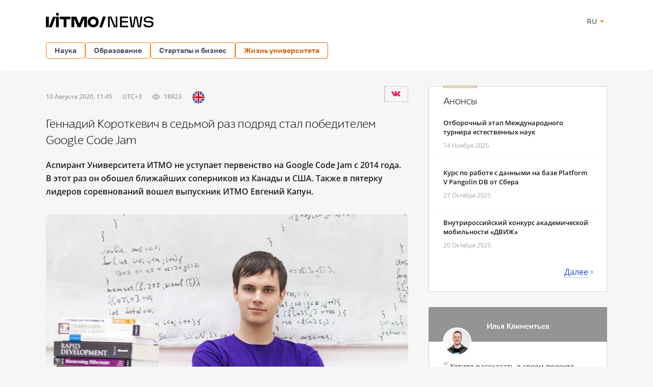

--- FILE ---
content_type: text/html; charset=UTF-8
request_url: https://news.itmo.ru/ru/university_live/achievements/news/9635/
body_size: 12211
content:
<!DOCTYPE html>
<html lang="ru" prefix="og: http://ogp.me/ns#">

<head>
  <meta charset="utf-8" />
  <title>Геннадий Короткевич в седьмой раз подряд стал победителем Google Code Jam</title>
  <!-- head:meta -->
  <meta name="keywords" content="Геннадий Короткевич в седьмой раз подряд стал победителем Google Code Jam" />
  <meta name="description" content="Аспирант Университета ИТМО не уступает первенство на Google Code Jam с 2014 года. В этот раз он обошел ближайших соперников из Канады и США. Также в пятерку лидеров соревнований вошел выпускник ИТМО Евгений Капун." />
    <meta name="mediator" content="9635" />    <meta name="mediator_published_time" content="2020-08-10T11:45:45+03:00" />  <meta name="format-detection" content="telephone=no">
  <meta name="viewport" content="width=device-width, initial-scale=1, maximum-scale=1, user-scalable=no">
  <meta name="msApplication-ID" content="44794DivisiondevelopmentI.ITMOUniversityNews" />
  <meta name="msApplication-PackageFamilyName" content="44794DivisiondevelopmentI.ITMOUniversityNews_4km7ayasfejqc" />
  <!-- head:media -->
  <meta name="msapplication-TileColor" content="#EC0B43">
  <meta name="msapplication-TileImage" content="/xdata/_graphics/apple-touch-icon.png">
  <meta name="yandex-verification" content="3dcf153517ea332f" />
  <link rel="icon" type="image/svg+xml" href="/xdata/_graphics/favicon.svg" />
  <link rel="shortcut icon" href="/xdata/_graphics/favicon.ico" />
  <link rel="apple-touch-icon" sizes="180x180" href="/xdata/_graphics/apple-touch-icon.png" />
  <!-- head:styles -->
  <link rel="stylesheet" href="/xdata/_css/build/basis.min.css?v3866" />
  <link rel="stylesheet" href="/xdata/_css/styles/base/fonts.css?v3866" />
  <link rel="stylesheet" href="/xdata/_css/build/components.min.css?v3866" />
  <link rel="stylesheet" href="/xdata/_css/build/custom.min.css?v3866" />
  <link rel="stylesheet" href="/xdata/_css/build/media.min.css?v3866" />
  <link rel="stylesheet" href="/xdata/_plugins/magnific/css/styles.css?v3866" />
  <link rel="stylesheet" href="/xdata/_css/build/cocoen.min.css" />
  <link rel="stylesheet" href="/xdata/_plugins/slick/css/styles.css" />
  <link rel="stylesheet" href="/xdata/_plugins/slick/css/slick-theme.css" />
  <!--Open Graph-->
    <meta property="og:title" content="Геннадий Короткевич в седьмой раз подряд стал победителем Google Code Jam">
    <meta property="og:type" content="article">
  <meta property="og:image"
    content="https://news.itmo.ru/images/news/big/p9635.jpg">
  <meta property="og:url" content="https://news.itmo.ru/ru/university_live/achievements/news/9635/">
    <meta property="og:description" content="Аспирант Университета ИТМО не уступает первенство на Google Code Jam с 2014 года. В этот раз он обошел ближайших соперников из Канады и США. Также в пятерку лидеров соревнований вошел выпускник ИТМО Евгений Капун.">
        <meta property="article:tag" content="Международные соревнования по программированию" />
    <meta property="article:tag" content="Google Code Jam" />
    <meta property="article:tag" content="Геннадий Короткевич" />
    <meta property="article:tag" content="Главное" />
    <meta property="article:tag" content="Международные соревнования" />
      <meta property="article:section" content="Достижения" />  <!-- Yandex.Metrika counter -->
  <script type="text/javascript">
  (function(m, e, t, r, i, k, a) {
    m[i] = m[i] || function() {
      (m[i].a = m[i].a || []).push(arguments)
    };
    m[i].l = 1 * new Date();
    k = e.createElement(t), a = e.getElementsByTagName(t)[0], k.async = 1, k.src = r, a.parentNode.insertBefore(k, a)
  })(window, document, "script", "https://mc.yandex.ru/metrika/tag.js", "ym");

  ym(39631755, "init", {
    clickmap: true,
    trackLinks: true,
    accurateTrackBounce: true,
    webvisor: true
  });
  ym(85872228, "init", {
    clickmap: true,
    trackLinks: true,
    accurateTrackBounce: true,
    webvisor: true
  });
  </script>
  <noscript>
    <div>
      <img src="https://mc.yandex.ru/watch/39631755" style="position:absolute; left:-9999px;" alt="" />
      <img src="https://mc.yandex.ru/watch/85872228" style="position:absolute; left:-9999px;" alt="" />
    </div>
  </noscript>
  <!-- /Yandex.Metrika counter -->
  <!-- Top.Mail.Ru counter -->
  <script type="text/javascript">
  var _tmr = window._tmr || (window._tmr = []);
  _tmr.push({
    id: "3606135",
    type: "pageView",
    start: (new Date()).getTime()
  });
  (function(d, w, id)

    {
      if (d.getElementById(id)) return;
      var ts = d.createElement("script");
      ts.type = "text/javascript";
      ts.async = true;
      ts.id = id;
      ts.src = "https://top-fwz1.mail.ru/js/code.js";
      var f = function() {
        var s = d.getElementsByTagName("script")[0];
        s.parentNode.insertBefore(ts, s);
      };
      if (w.opera == "[object Opera]") {
        d.addEventListener("DOMContentLoaded", f, false);
      } else {
        f();
      }
    })(document, window, "tmr-code");
  </script>
  <noscript>
    <div><img src="https://top-fwz1.mail.ru/counter?id=3606135;js=na" style="position:absolute;left:-9999px;"
        alt="Top.Mail.Ru" /></div>
  </noscript>
  <!-- /Top.Mail.Ru counter -->
</head>

<body data-mfp-close="Закрыть" data-mfp-loading="Загрузка..." data-mfp-prev="Назад"
  data-mfp-next="Вперед" data-mfp-counter="%curr% из %total%"
  data-mfp-error="Запрашиваемый контент не может быть загружен"
  data-spellreporter-url="https://itmo.ru/module/typo_report.php?language_id=1&url={0}&amp;text={1}">
      <svg style="visibility: hidden; display: none">
  <symbol width="12" height="12" viewBox="0 0 12 12" id="arrow-bottom">
    <path d="M5.18236 0.337549L3.13236 2.68755C2.83236 2.98755 3.08236 3.48755 3.48236 3.48755C3.63236 3.48755 3.73236 3.43755 3.83236 3.33755L5.43236 1.48755V11.4875C5.43236 11.7875 5.63236 11.9875 5.93236 11.9875C6.23236 11.9875 6.43236 11.7875 6.43236 11.4875V1.48755L8.03236 3.33755C8.13236 3.43755 8.28236 3.48755 8.38236 3.48755C8.78236 3.48755 8.98236 2.98755 8.73236 2.68755L6.68236 0.337549C6.28236 -0.112451 5.58236 -0.112451 5.18236 0.337549Z" />
  </symbol>
</svg>
  <!-- body:header -->
  <header>
    <div class="wrapper">
            <div class="logo">
        <a href="/ru/"></a>
      </div>
            <button id="menuToggle" class="button-ds-primary-icon-only-orange button-more"><svg
          xmlns="http://www.w3.org/2000/svg" height="24" viewBox="0 0 24 24" width="24" fill="#FFFFFF">
          <path d="M0 0h24v24H0z" fill="none" />
          <path d="M3 18h18v-2H3zm0-5h18v-2H3zm0-7v2h18V6z" />
        </svg></button>
      <div class="shortcuts">
        <div class="dropdown-language">
          <span class="link-button-ds-orange dropdown-language__trigger">RU            <svg xmlns="http://www.w3.org/2000/svg" height="20px" viewBox="0 0 24 24" width="20px" fill="#F68300">
              <path d="M0 0h24v24H0V0z" fill="none" />
              <path d="M7 10l5 5 5-5H7z" />
            </svg>
            <ul class="dropdown-ds">
              <li>
                <a class="dropdown-ds__item "
                  href="http://news.itmo.ru/ru/university_live/achievements/news/9635/">
                  <svg width="16" height="16" viewBox="0 0 16 16" fill="none" xmlns="http://www.w3.org/2000/svg">
                    <g clip-path="url(#a)">
                      <path d="M8 16A8 8 0 1 0 8 0a8 8 0 0 0 0 16" fill="#F0F0F0" />
                      <path
                        d="M15.502 10.783A8 8 0 0 0 16 8a8 8 0 0 0-.498-2.782H.498A8 8 0 0 0 0 8c0 .979.176 1.916.498 2.783L8 11.479z"
                        fill="#0052B4" />
                      <path d="M8 16a8 8 0 0 0 7.503-5.218H.498A8 8 0 0 0 8 16" fill="#D80027" />
                    </g>
                    <defs>
                      <clipPath id="a">
                        <path fill="#fff" d="M0 0h16v16H0z" />
                      </clipPath>
                    </defs>
                  </svg>
                  Русский
                </a>
              </li>
              <li>
                <a class="dropdown-ds__item "
                  href="http://news.itmo.ru/en/university_live/achievements/news/9635/">
                  <svg width="16" height="16" viewBox="0 0 16 16" fill="none" xmlns="http://www.w3.org/2000/svg">
                    <g clip-path="url(#a)">
                      <rect width="16" height="16" rx="8" fill="#fff" />
                      <g clip-path="url(#b)">
                        <path
                          d="M1.654 3.13A8 8 0 0 0 .275 5.912h4.162zm14.07 2.783a8 8 0 0 0-1.378-2.784l-2.783 2.784zM.275 10.087a8 8 0 0 0 1.379 2.783l2.783-2.783zM12.87 1.654A8 8 0 0 0 10.087.275v4.162zM3.13 14.346a8 8 0 0 0 2.783 1.378v-4.161zM5.912.276a8 8 0 0 0-2.784 1.378l2.784 2.783zm4.174 15.448a8 8 0 0 0 2.783-1.378l-2.783-2.783zm1.476-5.637 2.783 2.783a8 8 0 0 0 1.378-2.783z"
                          fill="#0052B4" />
                        <path
                          d="M15.932 6.957H9.043V.067a8 8 0 0 0-2.086 0v6.89H.067a8 8 0 0 0 0 2.086h6.89v6.89c.692.09 1.394.09 2.086 0v-6.89h6.89a8 8 0 0 0 0-2.086"
                          fill="#D80027" />
                        <path
                          d="m10.087 10.087 3.57 3.57q.246-.247.47-.514l-3.056-3.056zm-4.174 0-3.57 3.57q.247.246.514.47l3.056-3.056zm0-4.174-3.57-3.57a8 8 0 0 0-.47.514L4.93 5.913zm4.174 0 3.57-3.57a8 8 0 0 0-.514-.47L10.087 4.93z"
                          fill="#D80027" />
                      </g>
                    </g>
                    <defs>
                      <clipPath id="a">
                        <rect width="16" height="16" rx="8" fill="#fff" />
                      </clipPath>
                      <clipPath id="b">
                        <path fill="#fff" d="M0 0h16v16H0z" />
                      </clipPath>
                    </defs>
                  </svg>
                  English
                </a>
              </li>
            </ul>
        </div>
              </div>
    </div>
  </header>
  <!-- body:nav -->
  <nav>
    <div class="wrapper">
      <ul class="button-list">
        <li class="dropdown">
                                    <a class="button-ds-secondary-orange" href="/ru/science/">Наука</a>
                                    <ul class="dropdown-ds"><li>
                                          <a class="dropdown-ds__item " href="/ru/science/it/">IT</a>
                                      </li><li>
                                          <a class="dropdown-ds__item " href="/ru/science/photonics/">Фотоника</a>
                                      </li><li>
                                          <a class="dropdown-ds__item " href="/ru/science/cyberphysics/">Киберфизика</a>
                                      </li><li>
                                          <a class="dropdown-ds__item " href="/ru/science/new_materials/">Новые материалы</a>
                                      </li><li>
                                          <a class="dropdown-ds__item " href="/ru/science/life_science/">LifeScience</a>
                                      </li></ul>
                                </li><li class="dropdown">
                                    <a class="button-ds-secondary-orange" href="/ru/education/">Образование</a>
                                    <ul class="dropdown-ds"><li>
                                          <a class="dropdown-ds__item " href="/ru/education/cooperation/">Сотрудничество</a>
                                      </li><li>
                                          <a class="dropdown-ds__item " href="/ru/education/trend/">Тренды</a>
                                      </li><li>
                                          <a class="dropdown-ds__item " href="/ru/education/students/">Студенты</a>
                                      </li><li>
                                          <a class="dropdown-ds__item " href="/ru/education/official/">Официально</a>
                                      </li></ul>
                                </li><li class="dropdown">
                                    <a class="button-ds-secondary-orange" href="/ru/startups_and_business/">Стартапы и бизнес</a>
                                    <ul class="dropdown-ds"><li>
                                          <a class="dropdown-ds__item " href="/ru/startups_and_business/business_success/">Бизнес-успех</a>
                                      </li><li>
                                          <a class="dropdown-ds__item " href="/ru/startups_and_business/innovations/">Инновации</a>
                                      </li><li>
                                          <a class="dropdown-ds__item " href="/ru/startups_and_business/startup/">Будни стартапа</a>
                                      </li><li>
                                          <a class="dropdown-ds__item " href="/ru/startups_and_business/partnership/">Партнерство</a>
                                      </li><li>
                                          <a class="dropdown-ds__item " href="/ru/startups_and_business/initiative/">Инициативы</a>
                                      </li></ul>
                                </li><li class="dropdown">
                                    <a class="button-ds-secondary-orange active" href="/ru/university_live/">Жизнь университета</a>
                                    <ul class="dropdown-ds"><li>
                                          <a class="dropdown-ds__item " href="/ru/university_live/ratings/">Рейтинги</a>
                                      </li><li>
                                          <a class="dropdown-ds__item  active" href="/ru/university_live/achievements/">Достижения</a>
                                      </li><li>
                                          <a class="dropdown-ds__item " href="/ru/university_live/leisure/">Досуг</a>
                                      </li><li>
                                          <a class="dropdown-ds__item " href="/ru/university_live/ads/">Объявления</a>
                                      </li><li>
                                          <a class="dropdown-ds__item " href="/ru/university_live/social_activity/">Социальная активность</a>
                                      </li></ul>
                                </li>                      </ul>
    </div>
  </nav>
  <div id="sideMenuOverlay" class="side-menu__overlay"></div>
  <div id="sideMenu" class="side-menu">
    <div class="side-menu__content">
      <div class="side-menu__header">
                <a class="side-menu__header__logo" href="/ru/">
          <svg width="211" height="30" viewBox="0 0 211 30" fill="none" xmlns="http://www.w3.org/2000/svg">
            <path
              d="M201.478 29.856c-5.378 0-9.523-1.532-10.455-6.459h3.906c.54 2.493 3.184 3.395 6.579 3.395 3.244 0 5.888-.902 5.888-3.515 0-2.734-2.133-3.094-5.678-3.094h-1.773c-4.415 0-8.201-.811-8.201-5.528 0-4.476 4.777-6.308 9.283-6.308 4.776 0 8.952 1.472 9.973 6.218h-3.665c-1.021-2.613-3.274-3.394-6.308-3.394-3.154 0-5.858.96-5.858 3.334 0 2.463 2.403 2.644 5.888 2.644h1.472c4.897 0 8.441 1.171 8.441 6.068 0 4.716-4.566 6.639-9.492 6.639m-34.76-.361-3.034-20.969h3.454c1.172 8.502 1.773 12.888 2.434 18.926h.6c.781-4.116 2.674-14.6 3.485-18.926h5.437c.842 4.416 2.704 14.81 3.425 18.926h.661c.691-6.038 1.262-10.424 2.403-18.926h3.485l-3.034 20.969h-5.888l-3.425-18.926h-.691l-3.454 18.926zm-5.83-17.875h-12.077v5.738h11.836v2.944h-11.836v6.099h12.077v3.094h-15.561V8.526h15.561zM121.74 29.495V8.526h6.579c1.833 4.597 3.695 9.223 5.588 13.82.691 1.651 1.412 3.514 2.072 5.196h.691l.121-19.016h3.304v20.969h-6.699c-1.893-4.626-3.725-9.253-5.618-13.849-.691-1.652-1.381-3.515-2.042-5.167h-.691v19.016z"
              fill="#000" />
            <g clip-path="url(#a)" fill="#000">
              <path
                d="M27.11 8.721v5.029h7.64v15.718h5.596V13.75h7.782V8.72zm-1.808-.044h-5.645V29.47h5.645zM0 8.677V29.47h5.645V8.677zm17.407 0h-3.249L5.645 29.47h5.82l8.188-20.792zm58.873 0h-5.495l-5.603 13.684L59.58 8.677h-9.645V29.47h5.645v-17l6.693 16.998h5.82l6.694-16.998v16.998h5.645V8.677zM22.472 1.255a2.769 2.769 0 1 0 2.826 2.769 2.8 2.8 0 0 0-2.826-2.77m70.29 23.395h-.01c-1.607 0-2.97-.5-3.933-1.446s-1.48-2.281-1.51-3.874v-.464c.028-1.595.548-2.936 1.506-3.878s2.322-1.444 3.933-1.444h.013c1.567 0 2.904.52 3.866 1.502s1.5 2.428 1.493 4.053c0 1.625-.523 3.059-1.495 4.05-.972.993-2.299 1.503-3.865 1.505m10.828-5.557c-.012-4.1-1.701-7.16-5.02-9.095a11.15 11.15 0 0 0-5.682-1.487q-.777.002-1.55.089c-3.029.333-5.467 1.606-7.244 3.76-1.516 1.845-2.25 4.056-2.23 6.735-.017 2.679.714 4.89 2.232 6.734 1.775 2.16 4.217 3.426 7.242 3.76q.772.085 1.55.088a11.14 11.14 0 0 0 5.681-1.487c3.328-1.936 5.021-4.994 5.021-9.097" />
            </g>
            <path d="m104.624 29.84 7.239-21.409h5.537l-7.347 21.409z" fill="#000" />
            <defs>
              <clipPath id="a">
                <path fill="#fff" d="M0 .145h103.588v29.597H0z" />
              </clipPath>
            </defs>
          </svg>
        </a>
                <div class="dropdown-language">
          <span class="link-button-ds-orange dropdown-language__trigger">RU            <svg xmlns="http://www.w3.org/2000/svg" height="20px" viewBox="0 0 24 24" width="20px" fill="#F68300">
              <path d="M0 0h24v24H0V0z" fill="none" />
              <path d="M7 10l5 5 5-5H7z" />
            </svg>
            <ul class="dropdown-ds">
              <li>
                <a class="dropdown-ds__item " href="http://news.itmo.ru/ru/university_live/achievements/news/9635/">
                  <svg width="16" height="16" viewBox="0 0 16 16" fill="none" xmlns="http://www.w3.org/2000/svg">
                    <g clip-path="url(#a)">
                      <path d="M8 16A8 8 0 1 0 8 0a8 8 0 0 0 0 16" fill="#F0F0F0" />
                      <path
                        d="M15.502 10.783A8 8 0 0 0 16 8a8 8 0 0 0-.498-2.782H.498A8 8 0 0 0 0 8c0 .979.176 1.916.498 2.783L8 11.479z"
                        fill="#0052B4" />
                      <path d="M8 16a8 8 0 0 0 7.503-5.218H.498A8 8 0 0 0 8 16" fill="#D80027" />
                    </g>
                    <defs>
                      <clipPath id="a">
                        <path fill="#fff" d="M0 0h16v16H0z" />
                      </clipPath>
                    </defs>
                  </svg>
                  Русский
                </a>
              </li>
              <li>
                <a class="dropdown-ds__item " href="http://news.itmo.ru/en/university_live/achievements/news/9635/">
                  <svg width="16" height="16" viewBox="0 0 16 16" fill="none" xmlns="http://www.w3.org/2000/svg">
                    <g clip-path="url(#a)">
                      <rect width="16" height="16" rx="8" fill="#fff" />
                      <g clip-path="url(#b)">
                        <path
                          d="M1.654 3.13A8 8 0 0 0 .275 5.912h4.162zm14.07 2.783a8 8 0 0 0-1.378-2.784l-2.783 2.784zM.275 10.087a8 8 0 0 0 1.379 2.783l2.783-2.783zM12.87 1.654A8 8 0 0 0 10.087.275v4.162zM3.13 14.346a8 8 0 0 0 2.783 1.378v-4.161zM5.912.276a8 8 0 0 0-2.784 1.378l2.784 2.783zm4.174 15.448a8 8 0 0 0 2.783-1.378l-2.783-2.783zm1.476-5.637 2.783 2.783a8 8 0 0 0 1.378-2.783z"
                          fill="#0052B4" />
                        <path
                          d="M15.932 6.957H9.043V.067a8 8 0 0 0-2.086 0v6.89H.067a8 8 0 0 0 0 2.086h6.89v6.89c.692.09 1.394.09 2.086 0v-6.89h6.89a8 8 0 0 0 0-2.086"
                          fill="#D80027" />
                        <path
                          d="m10.087 10.087 3.57 3.57q.246-.247.47-.514l-3.056-3.056zm-4.174 0-3.57 3.57q.247.246.514.47l3.056-3.056zm0-4.174-3.57-3.57a8 8 0 0 0-.47.514L4.93 5.913zm4.174 0 3.57-3.57a8 8 0 0 0-.514-.47L10.087 4.93z"
                          fill="#D80027" />
                      </g>
                    </g>
                    <defs>
                      <clipPath id="a">
                        <rect width="16" height="16" rx="8" fill="#fff" />
                      </clipPath>
                      <clipPath id="b">
                        <path fill="#fff" d="M0 0h16v16H0z" />
                      </clipPath>
                    </defs>
                  </svg>
                  English
                </a>
              </li>
            </ul>
        </div>
        <svg id="closeMenu" class="side-menu__header__close" xmlns="http://www.w3.org/2000/svg" height="24"
          viewBox="0 0 24 24" width="24" fill="#37394B">
          <path d="M0 0h24v24H0z" fill="none" />
          <path
            d="M19 6.41 17.59 5 12 10.59 6.41 5 5 6.41 10.59 12 5 17.59 6.41 19 12 13.41 17.59 19 19 17.59 13.41 12z" />
        </svg>
      </div>
      <ul class="side-menu__list">
        <li>
                                  <a class="dropdown-ds__item">Наука
                                  <svg xmlns="http://www.w3.org/2000/svg" height="24px" viewBox="0 0 24 24" width="24px" fill="#F68300"><path d="M0 0h24v24H0V0z" fill="none"/><path d="M12 4l-1.41 1.41L16.17 11H4v2h12.17l-5.58 5.59L12 20l8-8-8-8z"/></svg>
                                  </a>
                                  <div class="side-menu__list__header">
                                    <svg xmlns="http://www.w3.org/2000/svg" height="24px" viewBox="0 0 24 24" width="24px" fill="#37394B"><path d="M0 0h24v24H0V0z" fill="none"/><path d="M12 4l-1.41 1.41L16.17 11H4v2h12.17l-5.58 5.59L12 20l8-8-8-8z"/></svg>
                                    <a href="/ru/science/">Наука</a>
                                  </div>
                                    <ul class="side-menu__list__submenu"><li>
                                          <a class="dropdown-ds__item " href="/ru/science/it/">IT</a>
                                      </li><li>
                                          <a class="dropdown-ds__item " href="/ru/science/photonics/">Фотоника</a>
                                      </li><li>
                                          <a class="dropdown-ds__item " href="/ru/science/cyberphysics/">Киберфизика</a>
                                      </li><li>
                                          <a class="dropdown-ds__item " href="/ru/science/new_materials/">Новые материалы</a>
                                      </li><li>
                                          <a class="dropdown-ds__item " href="/ru/science/life_science/">LifeScience</a>
                                      </li></ul>
                                </li><li>
                                  <a class="dropdown-ds__item">Образование
                                  <svg xmlns="http://www.w3.org/2000/svg" height="24px" viewBox="0 0 24 24" width="24px" fill="#F68300"><path d="M0 0h24v24H0V0z" fill="none"/><path d="M12 4l-1.41 1.41L16.17 11H4v2h12.17l-5.58 5.59L12 20l8-8-8-8z"/></svg>
                                  </a>
                                  <div class="side-menu__list__header">
                                    <svg xmlns="http://www.w3.org/2000/svg" height="24px" viewBox="0 0 24 24" width="24px" fill="#37394B"><path d="M0 0h24v24H0V0z" fill="none"/><path d="M12 4l-1.41 1.41L16.17 11H4v2h12.17l-5.58 5.59L12 20l8-8-8-8z"/></svg>
                                    <a href="/ru/education/">Образование</a>
                                  </div>
                                    <ul class="side-menu__list__submenu"><li>
                                          <a class="dropdown-ds__item " href="/ru/education/cooperation/">Сотрудничество</a>
                                      </li><li>
                                          <a class="dropdown-ds__item " href="/ru/education/trend/">Тренды</a>
                                      </li><li>
                                          <a class="dropdown-ds__item " href="/ru/education/students/">Студенты</a>
                                      </li><li>
                                          <a class="dropdown-ds__item " href="/ru/education/official/">Официально</a>
                                      </li></ul>
                                </li><li>
                                  <a class="dropdown-ds__item">Стартапы и бизнес
                                  <svg xmlns="http://www.w3.org/2000/svg" height="24px" viewBox="0 0 24 24" width="24px" fill="#F68300"><path d="M0 0h24v24H0V0z" fill="none"/><path d="M12 4l-1.41 1.41L16.17 11H4v2h12.17l-5.58 5.59L12 20l8-8-8-8z"/></svg>
                                  </a>
                                  <div class="side-menu__list__header">
                                    <svg xmlns="http://www.w3.org/2000/svg" height="24px" viewBox="0 0 24 24" width="24px" fill="#37394B"><path d="M0 0h24v24H0V0z" fill="none"/><path d="M12 4l-1.41 1.41L16.17 11H4v2h12.17l-5.58 5.59L12 20l8-8-8-8z"/></svg>
                                    <a href="/ru/startups_and_business/">Стартапы и бизнес</a>
                                  </div>
                                    <ul class="side-menu__list__submenu"><li>
                                          <a class="dropdown-ds__item " href="/ru/startups_and_business/business_success/">Бизнес-успех</a>
                                      </li><li>
                                          <a class="dropdown-ds__item " href="/ru/startups_and_business/innovations/">Инновации</a>
                                      </li><li>
                                          <a class="dropdown-ds__item " href="/ru/startups_and_business/startup/">Будни стартапа</a>
                                      </li><li>
                                          <a class="dropdown-ds__item " href="/ru/startups_and_business/partnership/">Партнерство</a>
                                      </li><li>
                                          <a class="dropdown-ds__item " href="/ru/startups_and_business/initiative/">Инициативы</a>
                                      </li></ul>
                                </li><li>
                                  <a class="dropdown-ds__item">Жизнь университета
                                  <svg xmlns="http://www.w3.org/2000/svg" height="24px" viewBox="0 0 24 24" width="24px" fill="#F68300"><path d="M0 0h24v24H0V0z" fill="none"/><path d="M12 4l-1.41 1.41L16.17 11H4v2h12.17l-5.58 5.59L12 20l8-8-8-8z"/></svg>
                                  </a>
                                  <div class="side-menu__list__header">
                                    <svg xmlns="http://www.w3.org/2000/svg" height="24px" viewBox="0 0 24 24" width="24px" fill="#37394B"><path d="M0 0h24v24H0V0z" fill="none"/><path d="M12 4l-1.41 1.41L16.17 11H4v2h12.17l-5.58 5.59L12 20l8-8-8-8z"/></svg>
                                    <a href="/ru/university_live/">Жизнь университета</a>
                                  </div>
                                    <ul class="side-menu__list__submenu"><li>
                                          <a class="dropdown-ds__item " href="/ru/university_live/ratings/">Рейтинги</a>
                                      </li><li>
                                          <a class="dropdown-ds__item  active" href="/ru/university_live/achievements/">Достижения</a>
                                      </li><li>
                                          <a class="dropdown-ds__item " href="/ru/university_live/leisure/">Досуг</a>
                                      </li><li>
                                          <a class="dropdown-ds__item " href="/ru/university_live/ads/">Объявления</a>
                                      </li><li>
                                          <a class="dropdown-ds__item " href="/ru/university_live/social_activity/">Социальная активность</a>
                                      </li></ul>
                                </li>              </ul>
    </div>
      </div>
<link rel="stylesheet" href="../assets/css/photo-comment.css" />
<section class="splitter">
    <div class="wrapper">
        <main>
            <div class="article">
                <article>
                    <div class="news-info-wrapper">
                        <time datetime="2020-08-10T11:45:45+03:00">
                                    10 Августа 2020, 11:45<span class="timezone">UTC+3</span><span class="icon eye">18823</span><a href="https://news.itmo.ru/en/university_live/achievements/news/9635/" class="en" data-title="Read in English"></a></time>                        <div class="ya-share2" data-services="vkontakte" data-lang="ru" data-counter>
                        </div>
                    </div>
                    <h1>Геннадий Короткевич в седьмой раз подряд стал победителем Google Code Jam</h1>
                    <div class="content js-mediator-article">
                        <p class="lead">
                            <strong>Аспирант Университета ИТМО </strong><strong>не уступает первенство </strong><strong>на Google Code Jam с 2014 года. В этот раз он </strong><strong>обошел ближайших соперников из </strong><strong>Канады и </strong><strong>США</strong><strong>. Также в пятерку лидеров соревнований вошел выпускник ИТМО Евгений Капун.</strong>                        </p>
                        <div class="poster">
                            <img loading="lazy" src="/images/news/big/p9635.jpg" alt="" /><div class="copyinfo">
                                    <div class="blackbox">
                                        <p>Геннадий Короткевич</p>
                                    </div>
                                </div>                        </div>
                        <div class="post-content">
                                                        <p>Google Code Jam считается одним из самых массовых чемпионатов по программированию &mdash; ежегодно в нем принимают участие более 50 тысяч участников со всего мира. В этом году, по данным организаторов, на контест зарегистрировалось 96 тысяч человек. Соревнования проводятся с 2003 года как средство для выявления лучших умов для возможной работы в Google.</p>

<p>В Google Code Jam может принять участие любой желающий. После подачи заявки дается возможность участия в квалификационном раунде, который длится около суток и для прохождения которого необходимо набрать некоторое число баллов. В дальнейшем проводится серия раундов, каждый из которых проходит в разные дни и имеет длительность 2,5 часа каждый.</p>

<p>После их завершения остается 25 лучших &mdash; они отправляются в финал, который длится четыре часа. Традиционно все соревнования, кроме финала, проходят онлайн. Однако в этом году из-за пандемии организаторы приняли решение перевести все этапы в онлайн-формат. Приз за первое место составляет 15 тыс. долларов. Участники, которые заняли второе и третье места, получают 2 и 1 тыс. долларов, соответственно.</p>

<p><figure>
                        <img src="/images/news/big/963500.jpg" alt="Источник: twitter.com/googlecodejam" />
                        <figcaption>Источник: twitter.com/googlecodejam</figcaption>
                    </figure>

<p>Чемпионат состоит из набора алгоритмических задач, которые должны быть решены за фиксированное время. В этом году финалисты должны были решить пять задач.</p>

<p>Лучшим по итогам финала стал аспирант Университета ИТМО Геннадий Короткевич, который заработал 173 очка, затратив на решение задач меньше времени, чем остальные участники. Таким образом, Геннадий Короткевич продлил победную серию Google Code Jam до семи лучших результатов подряд. Что характерно, победитель соревнований стал единственным участников финала, кто решил задачу &laquo;Hexacoin Jam&raquo;.</p>

<p>Также в тройке лидеров Google Code Jam &mdash; Кевин Сан из Канады и Эндрю Хе из США. Оба набрали 131 очко, но серебряный медалист смог решить задачи быстрее соперника, получившего бронзу. Пятый результат &mdash; у выпускника Университета ИТМО Евгения Капуна. Евгений регулярно выходит в финал соревнований &mdash; этот раз стал уже девятым. А в 2014 году он <a href="https://news.itmo.ru/ru/news/4181/Gennady_Korotkevich_and_Eugene_Kapun_are_the_winners_of_Google_Code_Jam_.htm/" target="_blank">становился</a> серебряным призером соревнований.</p>

<p>Ознакомиться с итоговой таблицей соревнований можно по <a href="https://codingcompetitions.withgoogle.com/codejam/round/000000000019ff31" target="_blank">ссылке</a>.</p>

<p style="text-align: right;"><em>Редакция новостного портала</em></p>                            <div style="display:block;text-align:right">
                                <a class="post-content__top-link">
                                    К началу                                    <svg class="post-content__top-svg">
                                        <use xlink:href="#arrow-bottom"></use>
                                    </svg>
                                </a>
                            </div>
                        </div>

                    </div>
                    <div class="author-block">
                                            </div>
                    <div class="author-block">
                                            </div>
                    <div class="author-block">
                                            </div>
                </article>
                                <div class="bulletin">
                                                    <div class="group">
                                    <div class="label">Теги</div>
                                    <div class="content">
                                        <ul class="tags">
                                            <li><a href="/ru/search/?tag=%D0%9C%D0%B5%D0%B6%D0%B4%D1%83%D0%BD%D0%B0%D1%80%D0%BE%D0%B4%D0%BD%D1%8B%D0%B5+%D1%81%D0%BE%D1%80%D0%B5%D0%B2%D0%BD%D0%BE%D0%B2%D0%B0%D0%BD%D0%B8%D1%8F+%D0%BF%D0%BE+%D0%BF%D1%80%D0%BE%D0%B3%D1%80%D0%B0%D0%BC%D0%BC%D0%B8%D1%80%D0%BE%D0%B2%D0%B0%D0%BD%D0%B8%D1%8E">Международные соревнования по программированию</a>
                                                </li><li><a href="/ru/search/?tag=Google+Code+Jam">Google Code Jam</a>
                                                </li><li><a href="/ru/search/?tag=%D0%93%D0%B5%D0%BD%D0%BD%D0%B0%D0%B4%D0%B8%D0%B9+%D0%9A%D0%BE%D1%80%D0%BE%D1%82%D0%BA%D0%B5%D0%B2%D0%B8%D1%87">Геннадий Короткевич</a>
                                                </li><li><a href="/ru/search/?tag=%D0%93%D0%BB%D0%B0%D0%B2%D0%BD%D0%BE%D0%B5">Главное</a>
                                                </li><li><a href="/ru/search/?tag=%D0%9C%D0%B5%D0%B6%D0%B4%D1%83%D0%BD%D0%B0%D1%80%D0%BE%D0%B4%D0%BD%D1%8B%D0%B5+%D1%81%D0%BE%D1%80%D0%B5%D0%B2%D0%BD%D0%BE%D0%B2%D0%B0%D0%BD%D0%B8%D1%8F">Международные соревнования</a>
                                                </li>                                        </ul>
                                    </div>
                                </div>
                                            </div>
                            </div>
                        <div class="contentbox">
                                <h2>Похожие новости</h2>
                                <ul class="triplet"><li>
                                    <div class="thumb">
                                        <a href="/ru/university_live/achievements/news/7761/">
                                            <img loading="lazy" src="/images/news/small/p7761.jpg" alt="" />
                                        </a>
                                    </div>
                                    <h4>
                                        <a href="/ru/university_live/achievements/news/7761/">Геннадий Короткевич в пятый раз подряд стал победителем Google Code Jam</a>
                                    </h4>
                                    <time datetime="2018-08-14T11:47:32">14 Августа 2018</time>
                                </li><li>
                                    <div class="thumb">
                                        <a href="/ru/university_live/achievements/news/8709/">
                                            <img loading="lazy" src="/images/news/small/p8709.jpg" alt="" />
                                        </a>
                                    </div>
                                    <h4>
                                        <a href="/ru/university_live/achievements/news/8709/">Шестая победа Геннадия Короткевича на Google Code Jam</a>
                                    </h4>
                                    <time datetime="2019-08-10T10:20:05">10 Августа 2019</time>
                                </li><li>
                                    <div class="thumb">
                                        <a href="/ru/university_live/achievements/news/8897/">
                                            <img loading="lazy" src="/images/news/small/p8897.jpg" alt="" />
                                        </a>
                                    </div>
                                    <h4>
                                        <a href="/ru/university_live/achievements/news/8897/">Геннадий Короткевич стал трехкратным победителем Facebook Hacker Cup</a>
                                    </h4>
                                    <time datetime="2019-10-26T10:06:05">26 Октября 2019</time>
                                </li></ul>
                            </div>        </main>
        <aside>
            
<div id="announces" class="announces">
    <div class="heading">
        <h2 class="sand hollow">
            <a href="/ru/events/">Анонсы</a>
        </h2>
    </div>
    <ul>
        <li>
            <h4>
                <a href="/ru/announce/114701/">Отборочный этап Международного турнира естественных наук</a>
            </h4>
            <time datetime="2025-11-14">14 Ноября 2025</time>
        </li><li>
            <h4>
                <a href="/ru/announce/115242/">Курс по работе с данными на базе Platform V Pangolin DB от Сбера</a>
            </h4>
            <time datetime="2025-10-27">27 Октября 2025</time>
        </li><li>
            <h4>
                <a href="/ru/contest/115014/">Внутрироссийский конкурс академической мобильности «ДВИЖ»</a>
            </h4>
            <time datetime="2025-10-20">20 Октября 2025</time>
        </li>    </ul>
    <div class="readmore">
        <a href="/ru/events/">Далее</a>
    </div>
</div>
<div class="publishing">
    <div class="author">
        <div class="photo">
            <img loading="lazy" src="/xdata/_graphics/person_image.jpg" alt="photo" />
        </div>
        <h6>Илья Климентьев</h6>
    </div>
    <div class="content">
        <p>Хотите рассказать о своем проекте, исследовании или разработке? Пишите!</p>
        <h6>Контакты:</h6>
        <ul>
            <li class="mail">
                <a href="mailto:news@itmo.ru">news@itmo.ru</a>
            </li>
        </ul>
    </div>
</div>
            <div class="social">
                <div class="heading">
                    <div class="leveler">
                        <h5>YouTube</h5>
                        <div class="icon youtube"></div>
                    </div>
                </div>
                <div class="wrap">
                    <div class="visible">
                        <div class="channel">
                            <div class="avatar">
                                <a href="https://www.youtube.com/user/SPbIFMO" target="_blank">
                                    <img id="youtube_profile_img" src="/xdata/_graphics/pixel.png" alt="" />
                                </a>
                            </div>
                            <div class="summary">
                                <h5>
                                    <a href="https://www.youtube.com/user/SPbIFMO" target="_blank">Университет ИТМО</a>
                                </h5>
                                <p id="youtube_subscribers"></p>
                            </div>
                        </div>
                        <ul id="youtube_videos" class="videos magnific">
                        </ul>
                    </div>
                </div>
            </div>
            <div class="social">
                <div class="heading">
                    <div class="leveler">
                        <h5>VK</h5>
                        <div class="icon vk"></div>
                    </div>
                </div>
                <div class="wrap">
                    <div class="visible">
                        <div data-block-id="vk" id="vk_widget">
    <script type="text/javascript" src="https://vk.com/js/api/openapi.js?169"></script>
    <!-- VK Widget -->
    <script type="text/javascript">
        let vkResizeTimeout;
        function VK_Widget_Init(){
        var getWidth = document.getElementById("vk_widget").clientWidth - 40;
        document.getElementById('vk_widget').innerHTML = '<div id="vk_groups"></div>';
        VK.Widgets.Group("vk_groups", {mode: 4, height: "400", color3: '2072F8',  width: getWidth}, 94);
        }
        window.addEventListener('load', VK_Widget_Init, false);
        window.addEventListener('resize', function() {
          clearTimeout(vkResizeTimeout);
          vkResizeTimeout = setTimeout(VK_Widget_Init, 200);
        }, false);
        // Загружаем виджет при клике на вкладку (требуется чтобы он получил актуальный размер)
        document.querySelector('.tabs .vk').addEventListener('click', function() {
            setTimeout(VK_Widget_Init, 0);
        });
    </script>
</div>


                    </div>
                </div>
            </div>
        </aside>
    </div>
</section>
<!-- body:scripts -->
<script src="/xdata/_js/jquery.min.js"></script>
<script src="/xdata/_js/pace.min.js"></script>
<script src="/xdata/_js/imagesloaded.min.js"></script>
<script src="/xdata/_js/cocoen.min.js"></script>
<script src="/xdata/_plugins/magnific/js/magnific.min.js"></script>
<script src="/xdata/_plugins/slick/js/slick.min.js"></script>
<script src="/xdata/_js/jquery.callbacks.min.js"></script>
<script src="/xdata/_js/jquery.utilities.min.js?v31140"></script>
<script src="https://yastatic.net/share2/share.js" async="async"></script>
<script src="https://www.google.com/recaptcha/api.js" async></script>
<script>
  function onSubmitSubscribeForm(token) {
    document.getElementById("leave-contacts").submit();
  }
</script>
<script>
  function onSubmitSubscribeFormModal(token) {
    document.getElementById("leave-contacts-modal").submit();
    closeSubscribeModal();
  }
</script>
<script>
  $('.post-content__top-link').click(() => {
    window.scroll({
      top: 0,
      left: 0
    });
  });
</script>
<script>
  $(document).ready(function() {
    $.post("/module/async/instagram.php", function(data) {
      $(".instagram_link").attr("href", data.url);
      $("#instagram_profile_img").attr("src", data.profile_picture);
      var gallery = $("#instagram_gallery");
      for (var i = 0; i < Object.keys(data.items).length; i++) {
        var item = data.items[i];
        //alert('<li><a href="'+item.image+'"><img loading="lazy" src="'+item.thumbnail+'" alt="" /></a></li>');
        gallery.append('<li><a href="' + item.image + '"><img loading="lazy" src="' + item.thumbnail + '" alt="" /></a></li>');
      }
    });
  });
</script>
<script>
  $(document).ready(function() {
    $.post("/module/async/facebook.php", function(data) {
      var fb_posts_container = $("#facebook_posts");
      for (var i = 0; i < Object.keys(data).length; i++) {
        fb_posts_container.append('<li>' +
          '<p>' + data[i]["message"] + '</p>' +
          '<div class="details">' +
          '<div class="readmore">' +
          '<a href="' + data[i]["url"] + '" target="_blank">Подробнее</a>' +
          '</div>' +
          '<time datetime="' + data[i]["created_time"] + '">' + data[i]["time_formatted"] + '</time>' +
          '</div>' +
          '</li>');
      }
    });
  });
</script>
<script>
  function pluralForm(n, form1, form2, form5) {
    n = Math.abs(parseInt(n)) % 100;
    var n1 = n % 10;
    if (n > 10 && n < 20) return form5;
    if (n1 > 1 && n1 < 5) return form2;
    if (n1 == 1) return form1;
    return form5;
  }
</script>
<script>
  $(document).ready(function() {
    $.post("/module/async/twitter.php", function(data) {
      $("#twitter_title").text(data.profile_name);
      $(".twitter_link").attr("href", data.url);
      $("#twitter_profile_img").attr("src", data.profile_picture);
      $("#twitter_followers").text(data.followers+" "+pluralForm(data.followers, "подписчик", "подписчика", "подписчиков"));      var tw_posts_container = $("#twitter_posts");
      for (var i = 0; i < Object.keys(data.posts).length; i++) {
        var post = data.posts[i];
        tw_posts_container.append('<li>' +
          '<p>' + post.text + '</p>' +
          '<div class="details">' +
          '<div class="readmore">' +
          '<a href="' + post.url + '" target="_blank">Подробнее</a>' +
          '</div>' +
          '<time datetime="' + post.created_at + '">' + post.time_formatted + '</time>' +
          '</div>' +
          '</li>');
      }
    });
  });
</script>
<script>
  $(document).ready(function() {
    $.post("/module/async/youtube.php", function(data) {
      $("#youtube_profile_img").attr("src", data.profile_picture);
      $("#youtube_subscribers").text(data.subscribers + " " + pluralForm(data.subscribers, "подписчик", "подписчика", "подписчиков"));
      $("#youtube_subscribers").text(data.subscribers+" "+pluralForm(data.subscribers, "подписчик", "подписчика", "подписчиков"));      var yt_videos_container = $("#youtube_videos");
      for (var i = 0; i < Object.keys(data.videos).length; i++) {
        var video = data.videos[i];
        yt_videos_container.append('<li>' +
          '<a href="' + video.url + '">' +
          '<img loading="lazy" src="' + video.thumbnail + '" alt="" />' +
          '</a>' +
          '</li>');
      }
    });
  });
</script>
<script>
  $(document).ready(function() {
    var LID = 1;
    $.post("/module/async/weather.php", function(data) {
      var temperature = data.temp;

      if (null !== temperature) {
        $(".weather").addClass(data.class);
        $(".weather .weather__tag").text(temperature > 0 ? "+" + temperature : temperature);
      }
    });
  });
</script>
<script>
  $(document).ready(function() {
    $(document).on('click', '.media-item__cover', function() {
      var $this = $(this);

      if (!$this.hasClass('active')) {
        $('.media-item__cover').removeClass('active');
        $('.media-item__link').removeClass('media-item__link--show');
        $('.media-item__info').removeClass('media-item__info--show');

        $this.toggleClass('active');
        var $link = $this.next('.media-item__link');
        $link.toggleClass('media-item__link--show');
        $link.find('.media-item__info').toggleClass('media-item__info--show');
      }
    })
  });
</script>
<script type="text/javascript">
  document.querySelectorAll('.cocoen').forEach(function(element) {
    new Cocoen(element);
  });
</script>
<script type="text/javascript">
  document.addEventListener('DOMContentLoaded', function() {
    let postList = document.querySelector('.post-content__list');
    if (postList) {
      contentLinkTop = document.querySelector('.post-content__top');
      contentLinkTop.classList.add('show');

      contentLinkTop.addEventListener('click', function(event) {
        event.preventDefault();
        postList.scrollIntoView();
      });
    }
  });
</script>
<amp-analytics type="mediator">
  <script type="application/json">
    {
      "vars": {
        "mediator_id": "28213947"
      }
    }
  </script>
</amp-analytics>
<script>
  function openSubscribeModal() {
    const modal = document.querySelector('.subscribe-modalSubmit');
    const overlay = document.querySelector('.subscribe-modalSubmit__overlay');
    if (modal && overlay) {
      modal.style.display = 'block';
      overlay.style.display = 'block';
      document.body.style.overflow = 'hidden';
    }
  }
  function closeSubscribeModal() {
    const modal = document.querySelector('.subscribe-modalSubmit');
    const overlay = document.querySelector('.subscribe-modalSubmit__overlay');
    if (modal && overlay) {
      modal.style.display = 'none';
      overlay.style.display = 'none';
      document.body.style.overflow = '';
    }
  }
  document.addEventListener('DOMContentLoaded', function() {
    const closeBtn = document.querySelector('.subscribe-modalSubmit__close');
    const overlay = document.querySelector('.subscribe-modalSubmit__overlay');
    if (closeBtn) closeBtn.addEventListener('click', closeSubscribeModal);
    if (overlay) overlay.addEventListener('click', closeSubscribeModal);
    if (window.location.pathname === '/en/subscribe/' && window.location.search === '') {
      openSubscribeModal();
    }
  });
</script>
<script src="/xdata/_js/apptest.min.js"></script>
<!-- body:media -->
<section class="media">
    <ul>
            </ul>
</section><footer class="footer">
  <div class="hashsum">e2dec94c</div>
  <div class="wrapper">
    <div class="widget weather footer__weather footer__col">
      <div class="footer__logo">
        <a href="//itmo.ru" class="ru footer__logo-link" target="_blank"></a>
      </div>
      <div class="weather footer__weather-weather">
        <span class="weather__tag"></span>
        Санкт-Петербург, Россия      </div>
      <div class="footer__spellreport spellreport">Нашли опечатку? Сообщите нам, выделив текст и нажав        <span class="footer__spellreport-icon">Ctrl</span>+<span class="footer__spellreport-icon">Enter</span>.
      </div>
    </div>
    <div class="widget footer__links footer__col">
      <ul class="footer__menu">
        <li class="footer__menu-item">
                                  <a class="footer__menu-link" href="/ru/science/">Наука</a>
                            </li><li class="footer__menu-item">
                                  <a class="footer__menu-link" href="/ru/education/">Образование</a>
                            </li><li class="footer__menu-item">
                                  <a class="footer__menu-link" href="/ru/startups_and_business/">Стартапы и бизнес</a>
                            </li><li class="footer__menu-item">
                                  <a class="footer__menu-link" href="/ru/university_live/">Жизнь университета</a>
                            </li>              </ul>
    </div>
    <div class="widget footer__contacts footer__col">
              <div class="footer__row">
          <div class="footer__label">
            Пресс-служба / Редакция
          </div>
          <p class="footer__p">
            <a href="tel:+79006300010" class="footer__p-link">+7 (900) 630-00-10</a>
          </p>
          <p class="footer__p">
            <a href="tel:+79312384672" class="footer__p-link">+7 (931) 238-46-72</a>
          </p>
          <p class="footer__p">
            <a href="tel:+79502401562" class="footer__p-link">+7 (950) 240-15-62</a>
          </p>
          <br>
          <p class="footer__p">
            <a href="mailto:news@itmo.ru" class="footer__p-link">news@itmo.ru</a>
          </p>
          <p class="footer__p">
            <a href="mailto:pressa@itmo.ru" class="footer__p-link">pressa@itmo.ru</a>
          </p>
        </div>
      
      <div class="footer__row">
              </div>
    </div>
    <div class="widget footer__social footer__col">
      <div class="footer__label">
        ИТМО в соцсетях      </div>
      <ul class="footer__social-wrap">
                <li class="footer__social-item">
          <a href="https://vk.com/itmoru" class="footer__social-vk footer__social-link" target="_blank"></a>
        </li>
                <li class="footer__social-item">
          <a href="https://t.me/itmoru" class="footer__social-teleg footer__social-link" target="_blank"></a>
        </li>
        <li class="footer__social-item">
          <a href="https://ok.ru/itmo" class="footer__social-ok footer__social-link" target="_blank"></a>
        </li>
      </ul>
      <div class="footer__slogan">
      </div>
    </div>
</footer>

<!-- body:copyright -->
<section class="copyright">
  <div class="wrapper">
    <button href="#top" id="gotop" class="scroll-button button-ds-shadow-icon-only">
      <span class="tooltip-ds">Наверх</span>
      <svg xmlns="http://www.w3.org/2000/svg" height="24px" viewBox="0 0 24 24" width="24px" fill="none">
        <path d="M0 0h24v24H0V0z" fill="none" />
        <path d="M4 12l1.41 1.41L11 7.83V20h2V7.83l5.58 5.59L20 12l-8-8-8 8z" />
      </svg>
    </button>
    <div class="copyright__col content">
      <p>2025 &copy; ITMO.NEWS  Разработано <a href="http://www.ifmo.ru/">Университетом ИТМО</a>
        <br>
        Учредитель: <a href="http://www.ifmo.ru/">Университет ИТМО</a><br>
        Главный редактор: Климентьев Илья Александрович</p>
      <p>
        <a href="http://www.ifmo.ru/images/pages/79/Pravila_ispolzovanija_informacii.pdf" class="terms" target="_blank">
          <span>Правила использования контента</span>
        </a>
      </p>
    </div>
    <div class="copyright__col content">
      <p>
        Адрес учредителя и редакции: 197101, г. Санкт-Петербург, Кронверкский проспект, д. 49<br>
Сетевое издание ITMO.NEWS зарегистрировано в Роскомнадзор 30.08.2017<br>
Свидетельство о регистрации СМИ ЭЛ № ФС 77 – 70637<br>
Возрастное ограничение: 16+      </p>
    </div>
  </div>
</section>
</body>

</html>


--- FILE ---
content_type: image/svg+xml
request_url: https://news.itmo.ru/xdata/_graphics/main_logo.svg?v=2
body_size: 988
content:
<svg width="211" height="30" viewBox="0 0 211 30" fill="none" xmlns="http://www.w3.org/2000/svg"><path d="M201.478 29.856c-5.378 0-9.523-1.532-10.455-6.459h3.906c.54 2.493 3.184 3.395 6.579 3.395 3.244 0 5.888-.902 5.888-3.515 0-2.734-2.133-3.094-5.678-3.094h-1.773c-4.415 0-8.201-.811-8.201-5.528 0-4.476 4.777-6.308 9.283-6.308 4.776 0 8.952 1.472 9.973 6.218h-3.665c-1.021-2.613-3.274-3.394-6.308-3.394-3.154 0-5.858.96-5.858 3.334 0 2.463 2.403 2.644 5.888 2.644h1.472c4.897 0 8.441 1.171 8.441 6.068 0 4.716-4.566 6.639-9.492 6.639m-34.76-.361-3.034-20.969h3.454c1.172 8.502 1.773 12.888 2.434 18.926h.6c.781-4.116 2.674-14.6 3.485-18.926h5.437c.842 4.416 2.704 14.81 3.425 18.926h.661c.691-6.038 1.262-10.424 2.403-18.926h3.485l-3.034 20.969h-5.888l-3.425-18.926h-.691l-3.454 18.926zm-5.83-17.875h-12.077v5.738h11.836v2.944h-11.836v6.099h12.077v3.094h-15.561V8.526h15.561zM121.74 29.495V8.526h6.579c1.833 4.597 3.695 9.223 5.588 13.82.691 1.651 1.412 3.514 2.072 5.196h.691l.121-19.016h3.304v20.969h-6.699c-1.893-4.626-3.725-9.253-5.618-13.849-.691-1.652-1.381-3.515-2.042-5.167h-.691v19.016z" fill="#000"/><g clip-path="url(#a)" fill="#000"><path d="M27.11 8.721v5.029h7.64v15.718h5.596V13.75h7.782V8.72zm-1.808-.044h-5.645V29.47h5.645zM0 8.677V29.47h5.645V8.677zm17.407 0h-3.249L5.645 29.47h5.82l8.188-20.792zm58.873 0h-5.495l-5.603 13.684L59.58 8.677h-9.645V29.47h5.645v-17l6.693 16.998h5.82l6.694-16.998v16.998h5.645V8.677zM22.472 1.255a2.769 2.769 0 1 0 2.826 2.769 2.8 2.8 0 0 0-2.826-2.77m70.29 23.395h-.01c-1.607 0-2.97-.5-3.933-1.446s-1.48-2.281-1.51-3.874v-.464c.028-1.595.548-2.936 1.506-3.878s2.322-1.444 3.933-1.444h.013c1.567 0 2.904.52 3.866 1.502s1.5 2.428 1.493 4.053c0 1.625-.523 3.059-1.495 4.05-.972.993-2.299 1.503-3.865 1.505m10.828-5.557c-.012-4.1-1.701-7.16-5.02-9.095a11.15 11.15 0 0 0-5.682-1.487q-.777.002-1.55.089c-3.029.333-5.467 1.606-7.244 3.76-1.516 1.845-2.25 4.056-2.23 6.735-.017 2.679.714 4.89 2.232 6.734 1.775 2.16 4.217 3.426 7.242 3.76q.772.085 1.55.088a11.14 11.14 0 0 0 5.681-1.487c3.328-1.936 5.021-4.994 5.021-9.097"/></g><path d="m104.624 29.84 7.239-21.409h5.537l-7.347 21.409z" fill="#000"/><defs><clipPath id="a"><path fill="#fff" d="M0 .145h103.588v29.597H0z"/></clipPath></defs></svg>
